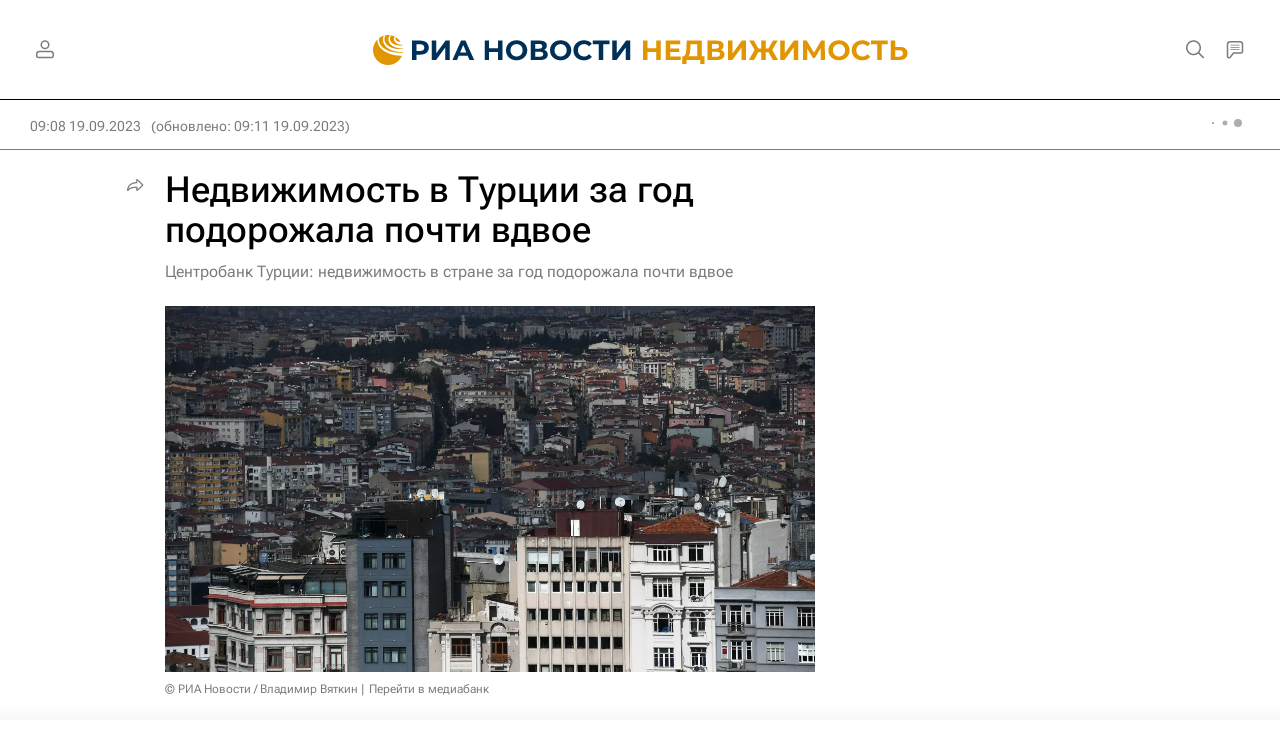

--- FILE ---
content_type: text/html
request_url: https://tns-counter.ru/nc01a**R%3Eundefined*rian_ru/ru/UTF-8/tmsec=rian_ru/457279049***
body_size: 15
content:
9972740E697B3ED5G1769684693:9972740E697B3ED5G1769684693